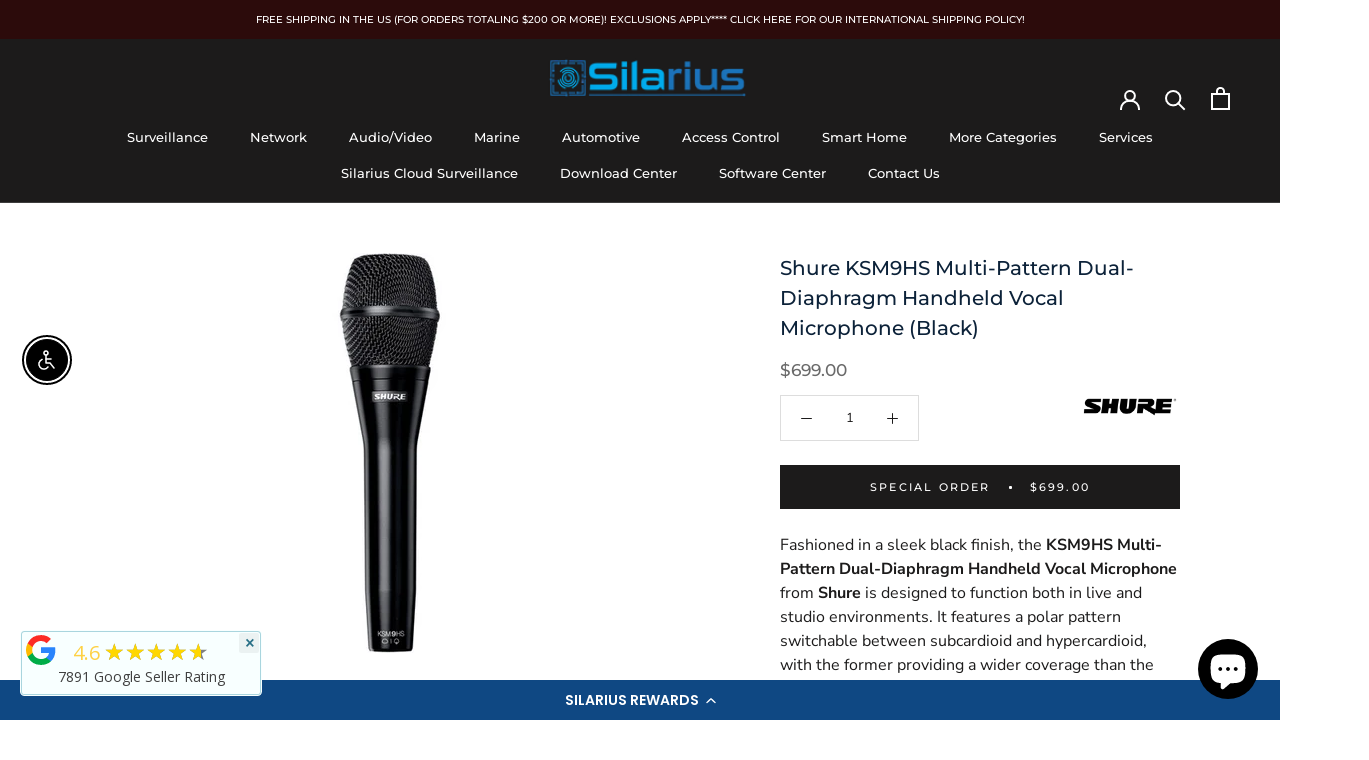

--- FILE ---
content_type: text/html; charset=utf-8
request_url: https://www.google.com/recaptcha/api2/aframe
body_size: -85
content:
<!DOCTYPE HTML><html><head><meta http-equiv="content-type" content="text/html; charset=UTF-8"></head><body><script nonce="F4sXJoGm5vknBxL4Std0GA">/** Anti-fraud and anti-abuse applications only. See google.com/recaptcha */ try{var clients={'sodar':'https://pagead2.googlesyndication.com/pagead/sodar?'};window.addEventListener("message",function(a){try{if(a.source===window.parent){var b=JSON.parse(a.data);var c=clients[b['id']];if(c){var d=document.createElement('img');d.src=c+b['params']+'&rc='+(localStorage.getItem("rc::a")?sessionStorage.getItem("rc::b"):"");window.document.body.appendChild(d);sessionStorage.setItem("rc::e",parseInt(sessionStorage.getItem("rc::e")||0)+1);localStorage.setItem("rc::h",'1769229650504');}}}catch(b){}});window.parent.postMessage("_grecaptcha_ready", "*");}catch(b){}</script></body></html>